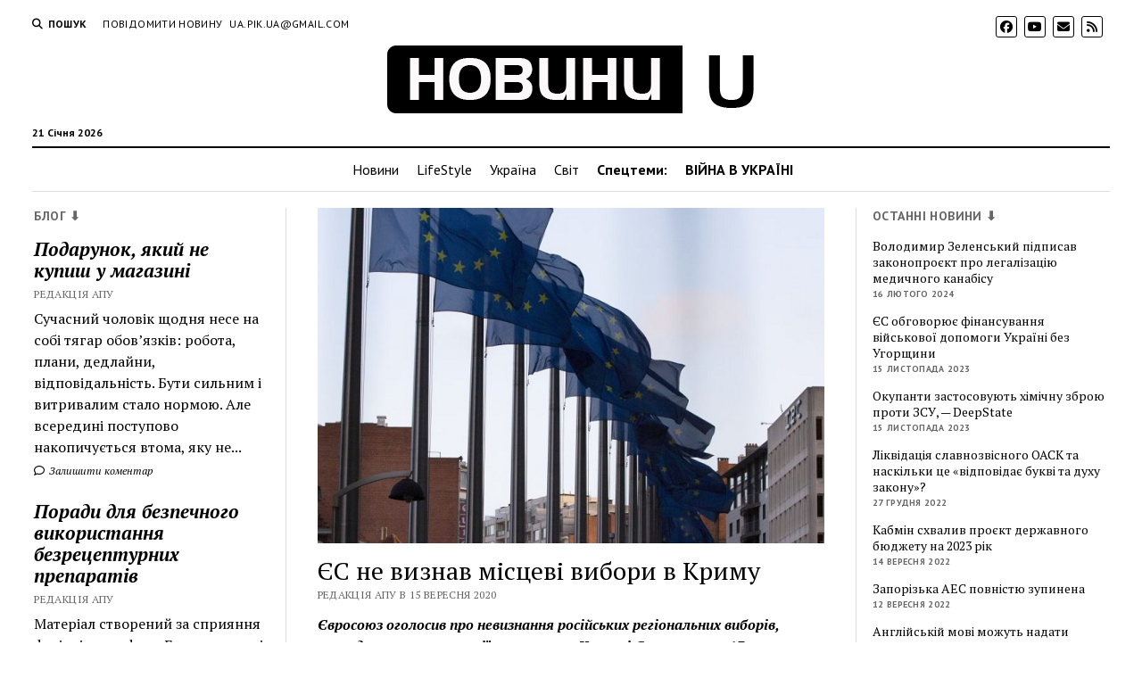

--- FILE ---
content_type: text/html; charset=UTF-8
request_url: https://apukraine.com/yes-ne-vyznav-mistsevi-vybory-v-krymu.html
body_size: 17104
content:
<!DOCTYPE html><html lang="uk"><head><meta name='robots' content='index, follow, max-image-preview:large, max-snippet:-1, max-video-preview:-1' /><meta charset="UTF-8" /><meta name="viewport" content="width=device-width, initial-scale=1" /><meta name="template" content="Mission News 1.59" /><link media="all" href="https://apukraine.com/wp-content/cache/autoptimize/css/autoptimize_5fe78f03e262335b684f3e0903da9ece.css" rel="stylesheet"><title>ЄС не визнав місцеві вибори в Криму &#8211; Новини - Актуальні події України</title><link rel="canonical" href="https://apukraine.com/yes-ne-vyznav-mistsevi-vybory-v-krymu.html" /><meta property="og:locale" content="uk_UA" /><meta property="og:type" content="article" /><meta property="og:title" content="ЄС не визнав місцеві вибори в Криму &#8211; Новини - Актуальні події України" /><meta property="og:description" content="Євросоюз оголосив про невизнання російських регіональних виборів, проведених на території включеного Криму і Севастополя 13 вересня. Про це йдеться в заяві Європейської служби зовнішніх зв&#8217;язків.&#8230;" /><meta property="og:url" content="https://apukraine.com/yes-ne-vyznav-mistsevi-vybory-v-krymu.html" /><meta property="og:site_name" content="Новини - Актуальні події України" /><meta property="article:published_time" content="2020-09-15T08:48:49+00:00" /><meta property="article:modified_time" content="2020-09-15T08:48:51+00:00" /><meta property="og:image" content="https://apukraine.com/wp-content/uploads/2020/09/YES-ne-vyznav-mistsevi-vybory-v-Krymu.jpeg" /><meta property="og:image:width" content="650" /><meta property="og:image:height" content="430" /><meta property="og:image:type" content="image/jpeg" /><meta name="author" content="Редакція АПУ" /><meta name="twitter:card" content="summary_large_image" /><meta name="twitter:label1" content="Написано" /><meta name="twitter:data1" content="Редакція АПУ" /> <script type="application/ld+json" class="yoast-schema-graph">{"@context":"https://schema.org","@graph":[{"@type":"Article","@id":"https://apukraine.com/yes-ne-vyznav-mistsevi-vybory-v-krymu.html#article","isPartOf":{"@id":"https://apukraine.com/yes-ne-vyznav-mistsevi-vybory-v-krymu.html"},"author":{"name":"Редакція АПУ","@id":"https://apukraine.com/#/schema/person/8dbb50d7990a7b31f8f5caa5a0cc39e4"},"headline":"ЄС не визнав місцеві вибори в Криму","datePublished":"2020-09-15T08:48:49+00:00","dateModified":"2020-09-15T08:48:51+00:00","mainEntityOfPage":{"@id":"https://apukraine.com/yes-ne-vyznav-mistsevi-vybory-v-krymu.html"},"wordCount":102,"commentCount":0,"publisher":{"@id":"https://apukraine.com/#organization"},"image":{"@id":"https://apukraine.com/yes-ne-vyznav-mistsevi-vybory-v-krymu.html#primaryimage"},"thumbnailUrl":"https://apukraine.com/wp-content/uploads/2020/09/YES-ne-vyznav-mistsevi-vybory-v-Krymu.jpeg","articleSection":["Новини","Політика","Світ"],"inLanguage":"uk","potentialAction":[{"@type":"CommentAction","name":"Comment","target":["https://apukraine.com/yes-ne-vyznav-mistsevi-vybory-v-krymu.html#respond"]}]},{"@type":"WebPage","@id":"https://apukraine.com/yes-ne-vyznav-mistsevi-vybory-v-krymu.html","url":"https://apukraine.com/yes-ne-vyznav-mistsevi-vybory-v-krymu.html","name":"ЄС не визнав місцеві вибори в Криму &#8211; Новини - Актуальні події України","isPartOf":{"@id":"https://apukraine.com/#website"},"primaryImageOfPage":{"@id":"https://apukraine.com/yes-ne-vyznav-mistsevi-vybory-v-krymu.html#primaryimage"},"image":{"@id":"https://apukraine.com/yes-ne-vyznav-mistsevi-vybory-v-krymu.html#primaryimage"},"thumbnailUrl":"https://apukraine.com/wp-content/uploads/2020/09/YES-ne-vyznav-mistsevi-vybory-v-Krymu.jpeg","datePublished":"2020-09-15T08:48:49+00:00","dateModified":"2020-09-15T08:48:51+00:00","breadcrumb":{"@id":"https://apukraine.com/yes-ne-vyznav-mistsevi-vybory-v-krymu.html#breadcrumb"},"inLanguage":"uk","potentialAction":[{"@type":"ReadAction","target":["https://apukraine.com/yes-ne-vyznav-mistsevi-vybory-v-krymu.html"]}]},{"@type":"ImageObject","inLanguage":"uk","@id":"https://apukraine.com/yes-ne-vyznav-mistsevi-vybory-v-krymu.html#primaryimage","url":"https://apukraine.com/wp-content/uploads/2020/09/YES-ne-vyznav-mistsevi-vybory-v-Krymu.jpeg","contentUrl":"https://apukraine.com/wp-content/uploads/2020/09/YES-ne-vyznav-mistsevi-vybory-v-Krymu.jpeg","width":650,"height":430},{"@type":"BreadcrumbList","@id":"https://apukraine.com/yes-ne-vyznav-mistsevi-vybory-v-krymu.html#breadcrumb","itemListElement":[{"@type":"ListItem","position":1,"name":"Головна Сторінка","item":"https://apukraine.com/"},{"@type":"ListItem","position":2,"name":"ЄС не визнав місцеві вибори в Криму"}]},{"@type":"WebSite","@id":"https://apukraine.com/#website","url":"https://apukraine.com/","name":"Новини - Актуальні події України","description":"","publisher":{"@id":"https://apukraine.com/#organization"},"potentialAction":[{"@type":"SearchAction","target":{"@type":"EntryPoint","urlTemplate":"https://apukraine.com/?s={search_term_string}"},"query-input":{"@type":"PropertyValueSpecification","valueRequired":true,"valueName":"search_term_string"}}],"inLanguage":"uk"},{"@type":"Organization","@id":"https://apukraine.com/#organization","name":"Новини - Актуальні події України","url":"https://apukraine.com/","logo":{"@type":"ImageObject","inLanguage":"uk","@id":"https://apukraine.com/#/schema/logo/image/","url":"https://apukraine.com/wp-content/uploads/2019/03/cropped-Logo_apu-3.png","contentUrl":"https://apukraine.com/wp-content/uploads/2019/03/cropped-Logo_apu-3.png","width":416,"height":81,"caption":"Новини - Актуальні події України"},"image":{"@id":"https://apukraine.com/#/schema/logo/image/"}},{"@type":"Person","@id":"https://apukraine.com/#/schema/person/8dbb50d7990a7b31f8f5caa5a0cc39e4","name":"Редакція АПУ","image":{"@type":"ImageObject","inLanguage":"uk","@id":"https://apukraine.com/#/schema/person/image/","url":"https://secure.gravatar.com/avatar/96891925fff71924be5bcaabd4f75818?s=96&d=mm&r=g","contentUrl":"https://secure.gravatar.com/avatar/96891925fff71924be5bcaabd4f75818?s=96&d=mm&r=g","caption":"Редакція АПУ"},"description":"Останні новини в Україні та світі.","url":"https://apukraine.com/author/uapikua"}]}</script> <link rel='dns-prefetch' href='//fonts.googleapis.com' /><link rel="alternate" type="application/rss+xml" title="Новини - Актуальні події України &raquo; стрічка" href="https://apukraine.com/feed" /><link rel="alternate" type="application/rss+xml" title="Новини - Актуальні події України &raquo; Канал коментарів" href="https://apukraine.com/comments/feed" /><link rel="alternate" type="application/rss+xml" title="Новини - Актуальні події України &raquo; ЄС не визнав місцеві вибори в Криму Канал коментарів" href="https://apukraine.com/yes-ne-vyznav-mistsevi-vybory-v-krymu.html/feed" /> <script type="text/javascript">window._wpemojiSettings = {"baseUrl":"https:\/\/s.w.org\/images\/core\/emoji\/15.0.3\/72x72\/","ext":".png","svgUrl":"https:\/\/s.w.org\/images\/core\/emoji\/15.0.3\/svg\/","svgExt":".svg","source":{"concatemoji":"https:\/\/apukraine.com\/wp-includes\/js\/wp-emoji-release.min.js?ver=6.7.4"}};
/*! This file is auto-generated */
!function(i,n){var o,s,e;function c(e){try{var t={supportTests:e,timestamp:(new Date).valueOf()};sessionStorage.setItem(o,JSON.stringify(t))}catch(e){}}function p(e,t,n){e.clearRect(0,0,e.canvas.width,e.canvas.height),e.fillText(t,0,0);var t=new Uint32Array(e.getImageData(0,0,e.canvas.width,e.canvas.height).data),r=(e.clearRect(0,0,e.canvas.width,e.canvas.height),e.fillText(n,0,0),new Uint32Array(e.getImageData(0,0,e.canvas.width,e.canvas.height).data));return t.every(function(e,t){return e===r[t]})}function u(e,t,n){switch(t){case"flag":return n(e,"\ud83c\udff3\ufe0f\u200d\u26a7\ufe0f","\ud83c\udff3\ufe0f\u200b\u26a7\ufe0f")?!1:!n(e,"\ud83c\uddfa\ud83c\uddf3","\ud83c\uddfa\u200b\ud83c\uddf3")&&!n(e,"\ud83c\udff4\udb40\udc67\udb40\udc62\udb40\udc65\udb40\udc6e\udb40\udc67\udb40\udc7f","\ud83c\udff4\u200b\udb40\udc67\u200b\udb40\udc62\u200b\udb40\udc65\u200b\udb40\udc6e\u200b\udb40\udc67\u200b\udb40\udc7f");case"emoji":return!n(e,"\ud83d\udc26\u200d\u2b1b","\ud83d\udc26\u200b\u2b1b")}return!1}function f(e,t,n){var r="undefined"!=typeof WorkerGlobalScope&&self instanceof WorkerGlobalScope?new OffscreenCanvas(300,150):i.createElement("canvas"),a=r.getContext("2d",{willReadFrequently:!0}),o=(a.textBaseline="top",a.font="600 32px Arial",{});return e.forEach(function(e){o[e]=t(a,e,n)}),o}function t(e){var t=i.createElement("script");t.src=e,t.defer=!0,i.head.appendChild(t)}"undefined"!=typeof Promise&&(o="wpEmojiSettingsSupports",s=["flag","emoji"],n.supports={everything:!0,everythingExceptFlag:!0},e=new Promise(function(e){i.addEventListener("DOMContentLoaded",e,{once:!0})}),new Promise(function(t){var n=function(){try{var e=JSON.parse(sessionStorage.getItem(o));if("object"==typeof e&&"number"==typeof e.timestamp&&(new Date).valueOf()<e.timestamp+604800&&"object"==typeof e.supportTests)return e.supportTests}catch(e){}return null}();if(!n){if("undefined"!=typeof Worker&&"undefined"!=typeof OffscreenCanvas&&"undefined"!=typeof URL&&URL.createObjectURL&&"undefined"!=typeof Blob)try{var e="postMessage("+f.toString()+"("+[JSON.stringify(s),u.toString(),p.toString()].join(",")+"));",r=new Blob([e],{type:"text/javascript"}),a=new Worker(URL.createObjectURL(r),{name:"wpTestEmojiSupports"});return void(a.onmessage=function(e){c(n=e.data),a.terminate(),t(n)})}catch(e){}c(n=f(s,u,p))}t(n)}).then(function(e){for(var t in e)n.supports[t]=e[t],n.supports.everything=n.supports.everything&&n.supports[t],"flag"!==t&&(n.supports.everythingExceptFlag=n.supports.everythingExceptFlag&&n.supports[t]);n.supports.everythingExceptFlag=n.supports.everythingExceptFlag&&!n.supports.flag,n.DOMReady=!1,n.readyCallback=function(){n.DOMReady=!0}}).then(function(){return e}).then(function(){var e;n.supports.everything||(n.readyCallback(),(e=n.source||{}).concatemoji?t(e.concatemoji):e.wpemoji&&e.twemoji&&(t(e.twemoji),t(e.wpemoji)))}))}((window,document),window._wpemojiSettings);</script> <link rel='stylesheet' id='dashicons-css' href='https://apukraine.com/wp-includes/css/dashicons.min.css?ver=6.7.4' type='text/css' media='all' /><link rel='stylesheet' id='ct-mission-news-google-fonts-css' href='//fonts.googleapis.com/css?family=Abril+Fatface%7CPT+Sans%3A400%2C700%7CPT+Serif%3A400%2C400i%2C700%2C700i&#038;subset=latin%2Clatin-ext&#038;display=swap&#038;ver=6.7.4' type='text/css' media='all' /> <script type="text/javascript" src="https://apukraine.com/wp-includes/js/jquery/jquery.min.js?ver=3.7.1" id="jquery-core-js"></script> <link rel="https://api.w.org/" href="https://apukraine.com/wp-json/" /><link rel="alternate" title="JSON" type="application/json" href="https://apukraine.com/wp-json/wp/v2/posts/5266" /><link rel="EditURI" type="application/rsd+xml" title="RSD" href="https://apukraine.com/xmlrpc.php?rsd" /><meta name="generator" content="WordPress 6.7.4" /><link rel='shortlink' href='https://apukraine.com/?p=5266' /><link rel="alternate" title="oEmbed (JSON)" type="application/json+oembed" href="https://apukraine.com/wp-json/oembed/1.0/embed?url=https%3A%2F%2Fapukraine.com%2Fyes-ne-vyznav-mistsevi-vybory-v-krymu.html" /><link rel="alternate" title="oEmbed (XML)" type="text/xml+oembed" href="https://apukraine.com/wp-json/oembed/1.0/embed?url=https%3A%2F%2Fapukraine.com%2Fyes-ne-vyznav-mistsevi-vybory-v-krymu.html&#038;format=xml" /><link rel="icon" href="https://apukraine.com/wp-content/uploads/2019/03/cropped-U-ico-32x32.png" sizes="32x32" /><link rel="icon" href="https://apukraine.com/wp-content/uploads/2019/03/cropped-U-ico-192x192.png" sizes="192x192" /><link rel="apple-touch-icon" href="https://apukraine.com/wp-content/uploads/2019/03/cropped-U-ico-180x180.png" /><meta name="msapplication-TileImage" content="https://apukraine.com/wp-content/uploads/2019/03/cropped-U-ico-270x270.png" /></head><body id="mission-news" class="post-template-default single single-post postid-5266 single-format-standard wp-custom-logo layout-rows layout-double-sidebar"> <a class="skip-content" href="#main">Натисніть &quot;Enter&quot;, щоб перейти до вмісту</a><div id="overflow-container" class="overflow-container"><div id="max-width" class="max-width"><header class="site-header" id="site-header" role="banner"><div class="top-nav"> <button id="search-toggle" class="search-toggle"><i class="fas fa-search"></i><span>Пошук</span></button><div id="search-form-popup" class="search-form-popup"><div class="inner"><div class="title">Пошук Новини - Актуальні події України</div><div class='search-form-container'><form role="search" method="get" class="search-form" action="https://apukraine.com"> <input id="search-field" type="search" class="search-field" value="" name="s"
 title="Пошук" placeholder="Шукати..." /> <input type="submit" class="search-submit" value='Пошук'/></form></div> <a id="close-search" class="close" href="#"><svg xmlns="http://www.w3.org/2000/svg" width="20" height="20" viewBox="0 0 20 20" version="1.1"><g stroke="none" stroke-width="1" fill="none" fill-rule="evenodd"><g transform="translate(-17.000000, -12.000000)" fill="#000000"><g transform="translate(17.000000, 12.000000)"><rect transform="translate(10.000000, 10.000000) rotate(45.000000) translate(-10.000000, -10.000000) " x="9" y="-2" width="2" height="24"/><rect transform="translate(10.000000, 10.000000) rotate(-45.000000) translate(-10.000000, -10.000000) " x="9" y="-2" width="2" height="24"/></g></g></g></svg></a></div></div><div id="menu-secondary-container" class="menu-secondary-container"><div id="menu-secondary" class="menu-container menu-secondary" role="navigation"><nav class="menu"><ul id="menu-secondary-items" class="menu-secondary-items"><li id="menu-item-5262" class="menu-item menu-item-type-post_type menu-item-object-page menu-item-5262"><a href="https://apukraine.com/povidomyty-novynu">Повідомити новину</a></li><li id="menu-item-5263" class="menu-item menu-item-type-custom menu-item-object-custom menu-item-5263"><a href="/cdn-cgi/l/email-protection#0b7e6a257b6260257e6a4b6c666a626725686466"><span class="__cf_email__" data-cfemail="dfaabef1afb6b4f1aabe9fb8b2beb6b3f1bcb0b2">[email&#160;protected]</span></a></li></ul></nav></div></div><ul id='social-media-icons' class='social-media-icons'><li> <a class="facebook" target="_blank"
 href="https://www.facebook.com/apukra"> <i class="fab fa-facebook"
 title="facebook"></i> </a></li><li> <a class="youtube" target="_blank"
 href="https://www.youtube.com/channel/UCoNY2wEW5VIPtWnJhylitpg"> <i class="fab fa-youtube"
 title="youtube"></i> </a></li><li> <a class="email" target="_blank" href="/cdn-cgi/l/email-protection#b096938181878bd1969384868bc0d9db969384868b96938181878b969389878b969386848bd796938180898b969389878bd9dc9ed396938181818b96938180898b"> <i class="fas fa-envelope" title="ел.пошта"></i> </a></li><li> <a class="rss" target="_blank"
 href="https://apukraine.com/news/rss/"> <i class="fas fa-rss"
 title="rss"></i> </a></li></ul></div><div id="title-container" class="title-container"><div class='site-title has-date'><a href="https://apukraine.com/" class="custom-logo-link" rel="home"><img width="416" height="81" src="https://apukraine.com/wp-content/uploads/2019/03/cropped-Logo_apu-3.png" class="custom-logo" alt="Новини &#8211; Актуальні події України" decoding="async" srcset="https://apukraine.com/wp-content/uploads/2019/03/cropped-Logo_apu-3.png 416w, https://apukraine.com/wp-content/uploads/2019/03/cropped-Logo_apu-3-300x58.png 300w" sizes="(max-width: 416px) 100vw, 416px" /></a></div><p class="date">21 Січня 2026</p></div> <button id="toggle-navigation" class="toggle-navigation" name="toggle-navigation" aria-expanded="false"> <span class="screen-reader-text">відкрити меню</span> <svg xmlns="http://www.w3.org/2000/svg" width="24" height="18" viewBox="0 0 24 18" version="1.1"><g stroke="none" stroke-width="1" fill="none" fill-rule="evenodd"><g transform="translate(-272.000000, -21.000000)" fill="#000000"><g transform="translate(266.000000, 12.000000)"><g transform="translate(6.000000, 9.000000)"><rect class="top-bar" x="0" y="0" width="24" height="2"/><rect class="middle-bar" x="0" y="8" width="24" height="2"/><rect class="bottom-bar" x="0" y="16" width="24" height="2"/></g></g></g></g></svg> </button><div id="menu-primary-container" class="menu-primary-container tier-1"><div class="dropdown-navigation"><a id="back-button" class="back-button" href="#"><i class="fas fa-angle-left"></i> Назад</a><span class="label"></span></div><div id="menu-primary" class="menu-container menu-primary" role="navigation"><nav class="menu"><ul id="menu-primary-items" class="menu-primary-items"><li id="menu-item-49" class="menu-item menu-item-type-taxonomy menu-item-object-category current-post-ancestor current-menu-parent current-post-parent menu-item-49"><a href="https://apukraine.com/category/news">Новини</a></li><li id="menu-item-328" class="menu-item menu-item-type-taxonomy menu-item-object-category menu-item-328"><a href="https://apukraine.com/category/lifestyle">LifeStyle</a></li><li id="menu-item-324" class="menu-item menu-item-type-taxonomy menu-item-object-category menu-item-324"><a href="https://apukraine.com/category/ukrajina">Україна</a></li><li id="menu-item-325" class="menu-item menu-item-type-taxonomy menu-item-object-category current-post-ancestor current-menu-parent current-post-parent menu-item-325"><a href="https://apukraine.com/category/svit">Світ</a></li><li id="menu-item-943" class="menu-item menu-item-type-custom menu-item-object-custom menu-item-943"><a><strong>Спецтеми:</strong></a></li><li id="menu-item-6826" class="menu-item menu-item-type-taxonomy menu-item-object-category menu-item-6826"><a href="https://apukraine.com/category/viyna"><strong>ВІЙНА В УКРАЇНІ</strong></a></li></ul></nav></div></div></header><div class="content-container"><div class="layout-container"><aside class="sidebar sidebar-left" id="sidebar-left" role="complementary"><div class="inner"><section id="ct_mission_news_post_list-3" class="widget widget_ct_mission_news_post_list"><div class="style-1"><h2 class="widget-title">Блог ⬇</h2><ul><li class="post-item"><div class="top"><div class="top-inner"><a href="https://apukraine.com/podarunok-iakyy-ne-kupysh-u-mahazyni.html" class="title">Подарунок, який не купиш у магазині</a><div class="post-byline">Редакція АПУ</div></div></div><div class="bottom"><div class="excerpt">Сучасний чоловік щодня несе на собі тягар обов’язків: робота, плани, дедлайни, відповідальність. Бути сильним і витривалим стало нормою. Але всередині поступово накопичується втома, яку не...</div><span class="comments-link"> <a href="https://apukraine.com/podarunok-iakyy-ne-kupysh-u-mahazyni.html#respond"> <i class="far fa-comment" title="значок коментаря"></i> Залишити коментар </a> </span></div></li><li class="post-item"><div class="top"><div class="top-inner"><a href="https://apukraine.com/porady-dlia-bezpechnoho-vykorystannia-bezretsepturnykh-preparativ.html" class="title">Поради для безпечного використання безрецептурних препаратів</a><div class="post-byline">Редакція АПУ</div></div></div><div class="bottom"><div class="excerpt">Матеріал створений за сприяння фахівців ama dp ua Безрецептурні препарати — це ліки, які можна придбати без консультації з лікарем. До них належать засоби від...</div><span class="comments-link"> <a href="https://apukraine.com/porady-dlia-bezpechnoho-vykorystannia-bezretsepturnykh-preparativ.html#respond"> <i class="far fa-comment" title="значок коментаря"></i> Залишити коментар </a> </span></div></li><li class="post-item"><div class="top"><div class="top-inner"><a href="https://apukraine.com/suchasna-zhinka-obyraie-zhinochyy-odiah-vid-twins-store-pochuvaysia-vilno-ta-lehko-zavzhdy-i-vsiudy.html" class="title">Сучасна жінка обирає жіночий одяг від Twins Store &#8211; почувайся вільно та легко завжди і всюди!</a><div class="post-byline">Редакція АПУ</div></div></div><div class="bottom"><div class="excerpt">Дедалі більш актуальним стає жіночий одяг оверсайз, що не сковує рухів і дарує відчуття легкості у кожному кроці. Він стильний і зручний, гарантує максимальний комфорт...</div><span class="comments-link"> <a href="https://apukraine.com/suchasna-zhinka-obyraie-zhinochyy-odiah-vid-twins-store-pochuvaysia-vilno-ta-lehko-zavzhdy-i-vsiudy.html#respond"> <i class="far fa-comment" title="значок коментаря"></i> Залишити коментар </a> </span></div></li><li class="post-item"><div class="top"><div class="top-inner"><a href="https://apukraine.com/optova-zakupivlia-zasobiv-na-osnovi-medychnoho-kanabisu-dlia-veterynarnoi-apteky-chy-mozhlyvo-tse-v-ukraini.html" class="title">Оптова закупівля засобів на основі медичного канабісу для ветеринарної аптеки — чи можливо це в Україні?</a><div class="post-byline">Редакція АПУ</div></div></div><div class="bottom"><div class="excerpt">Сучасні ветеринари цікавляться тенденціями розвитку медицини та застосовують нові методи терапії. На сьогодні конопляна олія все частіше застосовуються у ветеринарній практиці, оскільки її ефективність доведена...</div><span class="comments-link"> <a href="https://apukraine.com/optova-zakupivlia-zasobiv-na-osnovi-medychnoho-kanabisu-dlia-veterynarnoi-apteky-chy-mozhlyvo-tse-v-ukraini.html#respond"> <i class="far fa-comment" title="значок коментаря"></i> Залишити коментар </a> </span></div></li><li class="post-item"><div class="top"><div class="top-inner"><a href="https://apukraine.com/chomu-maty-nadiynoho-vyrobnyka-zhinochoho-sportyvnoho-odiahu-dlia-rozdribnykh-mahazyniv-tse-vazhlyvo.html" class="title">Чому мати надійного виробника жіночого спортивного одягу для роздрібних магазинів — це важливо?</a><div class="post-byline">Редакція АПУ</div></div></div><div class="bottom"><div class="excerpt">Надійний виробник жіночого спортивного одягу для роздрібних магазинів має вирішальне значення у створенні успішного бізнесу та задоволенні потреб клієнтів. Налагодження вигідної співпраці дає можливість купувати...</div><span class="comments-link"> <a href="https://apukraine.com/chomu-maty-nadiynoho-vyrobnyka-zhinochoho-sportyvnoho-odiahu-dlia-rozdribnykh-mahazyniv-tse-vazhlyvo.html#respond"> <i class="far fa-comment" title="значок коментаря"></i> Залишити коментар </a> </span></div></li></ul></div></section><section id="custom_html-5" class="widget_text widget widget_custom_html"><div class="textwidget custom-html-widget"><div id="fb-root"></div> <script data-cfasync="false" src="/cdn-cgi/scripts/5c5dd728/cloudflare-static/email-decode.min.js"></script><script async defer crossorigin="anonymous" src="https://connect.facebook.net/uk_UA/sdk.js#xfbml=1&version=v3.2&appId=375124546343863&autoLogAppEvents=1"></script> <div class="fb-page" data-href="https://www.facebook.com/apukra/" data-tabs="messages, timeline,events" data-width="300" data-height="350" data-small-header="false" data-adapt-container-width="true" data-hide-cover="true" data-show-facepile="true"><blockquote cite="https://www.facebook.com/apukra/" class="fb-xfbml-parse-ignore"><a href="https://www.facebook.com/apukra/">Актуальні події України - АПУ</a></blockquote></div></div></section></div></aside><section id="main" class="main" role="main"><div id="loop-container" class="loop-container"><div class="post-5266 post type-post status-publish format-standard has-post-thumbnail hentry category-news category-polityka category-svit entry"><article><div class="featured-image"><img width="650" height="430" src="https://apukraine.com/wp-content/uploads/2020/09/YES-ne-vyznav-mistsevi-vybory-v-Krymu.jpeg" class="attachment-full size-full wp-post-image" alt="" decoding="async" fetchpriority="high" srcset="https://apukraine.com/wp-content/uploads/2020/09/YES-ne-vyznav-mistsevi-vybory-v-Krymu.jpeg 650w, https://apukraine.com/wp-content/uploads/2020/09/YES-ne-vyznav-mistsevi-vybory-v-Krymu-300x198.jpeg 300w" sizes="(max-width: 650px) 100vw, 650px" /></div><div class='post-header'><h1 class='post-title'>ЄС не визнав місцеві вибори в Криму</h1><div class="post-byline">Редакція АПУ в 15 Вересня 2020</div></div><div class="post-content"><p><strong><em>Євросоюз оголосив про невизнання російських регіональних виборів, проведених на території включеного Криму і Севастополя 13 вересня. Про це йдеться в <a href="https://eeas.europa.eu/headquarters/headquarters-homepage/85051/russia-statement-spokesperson-regional-and-local-elections-russia-and-their-non-applicability_en">заяві</a> Європейської служби зовнішніх зв&#8217;язків.</em></strong></p><blockquote class="wp-block-quote is-layout-flow wp-block-quote-is-layout-flow"><p>«Євросоюз не визнає незаконну анексію Криму і Севастополя Російською Федерацією і, отже, не визнає проведення виборів на Кримському півострові», &#8211; йдеться в заяві.</p></blockquote><p>У документі повідомляється, що «будь-який, хто обраний в ході організованого Росією голосування на Кримському півострові, і претендує на те, щоб «представляти» Крим і Севастополь, не буде визнаний Євросоюзом в якості представника тих територій, які є частиною України».</p><p>Відзначається, що «ЄС непохитний в підтримці територіальної цілісності і суверенітету України».</p><div class="mistape_caption"><span class="mistape-link-wrap"><a href="https://mistape.com" target="_blank" rel="nofollow" class="mistape-link mistape-logo"><svg version="1.1" id="Layer_1" xmlns="http://www.w3.org/2000/svg" xmlns:xlink="http://www.w3.org/1999/xlink" x="0px" y="0px" width="100px" height="100px" viewBox="-19 -40 100 100" enable-background="new -19 -40 100 100" xml:space="preserve"><g><path d="M24,34.6L38.8,5l3.3,3.3L56.5-2l-1.6-2.2l-12.6,9L21.2-16.3l8.9-12.5l-2.2-1.6L17.7-16.1l3.3,3.3L-8.6,2l0,0.8 c-0.7,13.2-2,27.9-9.1,35.2l-0.9,0.9l2,2l1.9,1.9l1.8,1.8l1-1c7-7.1,21.2-8.3,35.2-9.1L24,34.6z M-12.2,40.3L6.3,21.8 c1.5,0.6,3.2,0.4,4.4-0.8c1.6-1.6,1.6-4.1,0-5.7c-1.6-1.6-4.1-1.6-5.7,0c-1.3,1.3-1.5,3.2-0.7,4.7l-19,19l-0.2-0.2 c6.8-8,8.2-22.2,8.9-35.2L23-10.7L36.8,3L22.3,32C9.1,32.7-4.3,34-12.2,40.3z"/><rect x="-5.3" y="47.8" width="86" height="2.7"/></g></svg></a></span><p>Якщо ви знайшли помилку, будь ласка, виділіть фрагмент тексту та натисніть <em>Ctrl+Enter</em>.</p></div><div class="post-views content-post post-5266 entry-meta load-static"> <span class="post-views-icon dashicons dashicons-chart-bar"></span> <span class="post-views-label">Переглядів:</span> <span class="post-views-count">903</span></div></div><div class="post-meta"><p class="post-categories"><span>Опубліковано</span> <a href="https://apukraine.com/category/news" title="Переглянути всі публікації рубрики Новини">Новини</a>, <a href="https://apukraine.com/category/polityka" title="Переглянути всі публікації рубрики Політика">Політика</a> і <a href="https://apukraine.com/category/svit" title="Переглянути всі публікації рубрики Світ">Світ</a></p><div class="post-author"><div class="avatar-container"> <img alt='Редакція АПУ' src='https://secure.gravatar.com/avatar/96891925fff71924be5bcaabd4f75818?s=78&#038;d=mm&#038;r=g' srcset='https://secure.gravatar.com/avatar/96891925fff71924be5bcaabd4f75818?s=156&#038;d=mm&#038;r=g 2x' class='avatar avatar-78 photo' height='78' width='78' decoding='async'/></div><div><div class="author">Редакція АПУ</div><p>Останні новини в Україні та світі.</p></div></div></div><div class="more-from-category"><div class="category-container"><div class="top"><span class="section-title">Читайте також <span>Новини</span></span><a class="category-link" href="https://apukraine.com/category/news">Інші публікації категорії Новини &raquo;</a></div><ul><li><div class="featured-image"><a href="https://apukraine.com/rosiyski-rakety-vdaryly-po-odesi-pid-chas-vizytu-zelenskoho-ta-mitsotakisa.html">Російські ракети вдарили по Одесі під час візиту Зеленського та Міцотакіса<img width="300" height="200" src="https://apukraine.com/wp-content/uploads/2024/03/Rosiyski-rakety-vdaryly-po-Odesi-pid-chas-vizytu-Zelenskoho-ta-Mitsotakisa-300x200.jpg" class="attachment-medium size-medium wp-post-image" alt="" decoding="async" srcset="https://apukraine.com/wp-content/uploads/2024/03/Rosiyski-rakety-vdaryly-po-Odesi-pid-chas-vizytu-Zelenskoho-ta-Mitsotakisa-300x200.jpg 300w, https://apukraine.com/wp-content/uploads/2024/03/Rosiyski-rakety-vdaryly-po-Odesi-pid-chas-vizytu-Zelenskoho-ta-Mitsotakisa.jpg 630w" sizes="(max-width: 300px) 100vw, 300px" /></a></div><a href="https://apukraine.com/rosiyski-rakety-vdaryly-po-odesi-pid-chas-vizytu-zelenskoho-ta-mitsotakisa.html" class="title">Російські ракети вдарили по Одесі під час візиту Зеленського та Міцотакіса</a></li><li><div class="featured-image"><a href="https://apukraine.com/volodymyr-zelenskyy-pidpysav-zakonoproiekt-pro-lehalizatsiiu-medychnoho-kanabisu.html">Володимир Зеленський підписав законопроєкт про легалізацію медичного канабісу<img width="300" height="199" src="https://apukraine.com/wp-content/uploads/2024/02/Volodymyr-Zelenskyy-pidpysav-zakonoproiekt-pro-lehalizatsiiu-medychnoho-kanabisu-300x199.jpg" class="attachment-medium size-medium wp-post-image" alt="" decoding="async" loading="lazy" srcset="https://apukraine.com/wp-content/uploads/2024/02/Volodymyr-Zelenskyy-pidpysav-zakonoproiekt-pro-lehalizatsiiu-medychnoho-kanabisu-300x199.jpg 300w, https://apukraine.com/wp-content/uploads/2024/02/Volodymyr-Zelenskyy-pidpysav-zakonoproiekt-pro-lehalizatsiiu-medychnoho-kanabisu.jpg 650w" sizes="auto, (max-width: 300px) 100vw, 300px" /></a></div><a href="https://apukraine.com/volodymyr-zelenskyy-pidpysav-zakonoproiekt-pro-lehalizatsiiu-medychnoho-kanabisu.html" class="title">Володимир Зеленський підписав законопроєкт про легалізацію медичного канабісу</a></li><li><div class="featured-image"><a href="https://apukraine.com/yes-obhovoriuie-finansuvannia-viyskovoi-dopomohy-ukraini-bez-uhorshchyny.html">ЄС обговорює фінансування військової допомоги Україні без Угорщини<img width="300" height="198" src="https://apukraine.com/wp-content/uploads/2023/11/32_main-v1699885569-300x198.jpg" class="attachment-medium size-medium wp-post-image" alt="" decoding="async" loading="lazy" srcset="https://apukraine.com/wp-content/uploads/2023/11/32_main-v1699885569-300x198.jpg 300w, https://apukraine.com/wp-content/uploads/2023/11/32_main-v1699885569.jpg 650w" sizes="auto, (max-width: 300px) 100vw, 300px" /></a></div><a href="https://apukraine.com/yes-obhovoriuie-finansuvannia-viyskovoi-dopomohy-ukraini-bez-uhorshchyny.html" class="title">ЄС обговорює фінансування військової допомоги Україні без Угорщини</a></li><li><div class="featured-image"><a href="https://apukraine.com/okupanty-zastosovuiut-khimichnu-zbroiu-proty-zsu-deepstate.html">Окупанти застосовують хімічну зброю проти ЗСУ, — DeepState<img width="300" height="200" src="https://apukraine.com/wp-content/uploads/2023/11/Okupanty-zastosovuiut-khimichnu-zbroiu-proty-ZSU-DeepState-300x200.jpeg" class="attachment-medium size-medium wp-post-image" alt="" decoding="async" loading="lazy" srcset="https://apukraine.com/wp-content/uploads/2023/11/Okupanty-zastosovuiut-khimichnu-zbroiu-proty-ZSU-DeepState-300x200.jpeg 300w, https://apukraine.com/wp-content/uploads/2023/11/Okupanty-zastosovuiut-khimichnu-zbroiu-proty-ZSU-DeepState.jpeg 650w" sizes="auto, (max-width: 300px) 100vw, 300px" /></a></div><a href="https://apukraine.com/okupanty-zastosovuiut-khimichnu-zbroiu-proty-zsu-deepstate.html" class="title">Окупанти застосовують хімічну зброю проти ЗСУ, — DeepState</a></li><li><div class="featured-image"><a href="https://apukraine.com/v-merezhi-pokazaly-video-pokynutoi-shakhty-v-zakarpatti.html">В мережі показали відео покинутої шахти в Закарпатті<img width="300" height="200" src="https://apukraine.com/wp-content/uploads/2023/05/ZAKYNUTA-SHAKHTA-300x200.jpg" class="attachment-medium size-medium wp-post-image" alt="" decoding="async" loading="lazy" srcset="https://apukraine.com/wp-content/uploads/2023/05/ZAKYNUTA-SHAKHTA-300x200.jpg 300w, https://apukraine.com/wp-content/uploads/2023/05/ZAKYNUTA-SHAKHTA.jpg 650w" sizes="auto, (max-width: 300px) 100vw, 300px" /></a></div><a href="https://apukraine.com/v-merezhi-pokazaly-video-pokynutoi-shakhty-v-zakarpatti.html" class="title">В мережі показали відео покинутої шахти в Закарпатті</a></li></ul></div><div class="category-container"><div class="top"><span class="section-title">Читайте також <span>Політика</span></span><a class="category-link" href="https://apukraine.com/category/polityka">Інші публікації категорії Політика &raquo;</a></div><ul><li><div class="featured-image"><a href="https://apukraine.com/rosiyski-rakety-vdaryly-po-odesi-pid-chas-vizytu-zelenskoho-ta-mitsotakisa.html">Російські ракети вдарили по Одесі під час візиту Зеленського та Міцотакіса<img width="300" height="200" src="https://apukraine.com/wp-content/uploads/2024/03/Rosiyski-rakety-vdaryly-po-Odesi-pid-chas-vizytu-Zelenskoho-ta-Mitsotakisa-300x200.jpg" class="attachment-medium size-medium wp-post-image" alt="" decoding="async" loading="lazy" srcset="https://apukraine.com/wp-content/uploads/2024/03/Rosiyski-rakety-vdaryly-po-Odesi-pid-chas-vizytu-Zelenskoho-ta-Mitsotakisa-300x200.jpg 300w, https://apukraine.com/wp-content/uploads/2024/03/Rosiyski-rakety-vdaryly-po-Odesi-pid-chas-vizytu-Zelenskoho-ta-Mitsotakisa.jpg 630w" sizes="auto, (max-width: 300px) 100vw, 300px" /></a></div><a href="https://apukraine.com/rosiyski-rakety-vdaryly-po-odesi-pid-chas-vizytu-zelenskoho-ta-mitsotakisa.html" class="title">Російські ракети вдарили по Одесі під час візиту Зеленського та Міцотакіса</a></li><li><div class="featured-image"><a href="https://apukraine.com/yes-obhovoriuie-finansuvannia-viyskovoi-dopomohy-ukraini-bez-uhorshchyny.html">ЄС обговорює фінансування військової допомоги Україні без Угорщини<img width="300" height="198" src="https://apukraine.com/wp-content/uploads/2023/11/32_main-v1699885569-300x198.jpg" class="attachment-medium size-medium wp-post-image" alt="" decoding="async" loading="lazy" srcset="https://apukraine.com/wp-content/uploads/2023/11/32_main-v1699885569-300x198.jpg 300w, https://apukraine.com/wp-content/uploads/2023/11/32_main-v1699885569.jpg 650w" sizes="auto, (max-width: 300px) 100vw, 300px" /></a></div><a href="https://apukraine.com/yes-obhovoriuie-finansuvannia-viyskovoi-dopomohy-ukraini-bez-uhorshchyny.html" class="title">ЄС обговорює фінансування військової допомоги Україні без Угорщини</a></li><li><div class="featured-image"><a href="https://apukraine.com/ukraina-kandydat-na-chlenstvo-u-yes-shcho-tse-oznachaie.html">Україна – кандидат на членство у ЄС. Що це означає?<img width="300" height="198" src="https://apukraine.com/wp-content/uploads/2022/06/Ukraina-kandydat-na-chlenstvo-u-YES-300x198.jpg" class="attachment-medium size-medium wp-post-image" alt="" decoding="async" loading="lazy" srcset="https://apukraine.com/wp-content/uploads/2022/06/Ukraina-kandydat-na-chlenstvo-u-YES-300x198.jpg 300w, https://apukraine.com/wp-content/uploads/2022/06/Ukraina-kandydat-na-chlenstvo-u-YES.jpg 650w" sizes="auto, (max-width: 300px) 100vw, 300px" /></a></div><a href="https://apukraine.com/ukraina-kandydat-na-chlenstvo-u-yes-shcho-tse-oznachaie.html" class="title">Україна – кандидат на членство у ЄС. Що це означає?</a></li><li><div class="featured-image"><a href="https://apukraine.com/obsye-zakryvaie-monitorynhovu-misiiu-v-ukraini.html">ОБСЄ закриває моніторингову місію в Україні<img width="300" height="200" src="https://apukraine.com/wp-content/uploads/2022/04/OBSYE-zakryvaie-monitorynhovu-misiiu-v-Ukraini-300x200.jpg" class="attachment-medium size-medium wp-post-image" alt="" decoding="async" loading="lazy" srcset="https://apukraine.com/wp-content/uploads/2022/04/OBSYE-zakryvaie-monitorynhovu-misiiu-v-Ukraini-300x200.jpg 300w, https://apukraine.com/wp-content/uploads/2022/04/OBSYE-zakryvaie-monitorynhovu-misiiu-v-Ukraini.jpg 650w" sizes="auto, (max-width: 300px) 100vw, 300px" /></a></div><a href="https://apukraine.com/obsye-zakryvaie-monitorynhovu-misiiu-v-ukraini.html" class="title">ОБСЄ закриває моніторингову місію в Україні</a></li><li><div class="featured-image"><a href="https://apukraine.com/chomu-vlada-ukrainy-vidmovylasia-vid-vizytu-prezydenta-nimechchyny-holovne-z-rozsliduvannia-der-spiegel.html">Чому влада України відмовилася від візиту президента Німеччини? Головне з розслідування Der Spiegel<img width="300" height="198" src="https://apukraine.com/wp-content/uploads/2022/04/CHomu-vlada-Ukrainy-vidmovylasia-vid-vizytu-prezydenta-Nimechchyny-300x198.jpg" class="attachment-medium size-medium wp-post-image" alt="" decoding="async" loading="lazy" srcset="https://apukraine.com/wp-content/uploads/2022/04/CHomu-vlada-Ukrainy-vidmovylasia-vid-vizytu-prezydenta-Nimechchyny-300x198.jpg 300w, https://apukraine.com/wp-content/uploads/2022/04/CHomu-vlada-Ukrainy-vidmovylasia-vid-vizytu-prezydenta-Nimechchyny.jpg 650w" sizes="auto, (max-width: 300px) 100vw, 300px" /></a></div><a href="https://apukraine.com/chomu-vlada-ukrainy-vidmovylasia-vid-vizytu-prezydenta-nimechchyny-holovne-z-rozsliduvannia-der-spiegel.html" class="title">Чому влада України відмовилася від візиту президента Німеччини? Головне з розслідування Der Spiegel</a></li></ul></div><div class="category-container"><div class="top"><span class="section-title">Читайте також <span>Світ</span></span><a class="category-link" href="https://apukraine.com/category/svit">Інші публікації категорії Світ &raquo;</a></div><ul><li><div class="featured-image"><a href="https://apukraine.com/rosiia-zamaniuie-inozemtsiv-na-viynu-v-ukraini-falshyvymy-obitsiankamy.html">Росія заманює іноземців на війну в Україні фальшивими обіцянками<img width="300" height="200" src="https://apukraine.com/wp-content/uploads/2024/03/Rosiia-zamaniuie-inozemtsiv-na-viynu-v-Ukraini-falshyvymy-obitsiankamy-300x200.jpeg" class="attachment-medium size-medium wp-post-image" alt="" decoding="async" loading="lazy" srcset="https://apukraine.com/wp-content/uploads/2024/03/Rosiia-zamaniuie-inozemtsiv-na-viynu-v-Ukraini-falshyvymy-obitsiankamy-300x200.jpeg 300w, https://apukraine.com/wp-content/uploads/2024/03/Rosiia-zamaniuie-inozemtsiv-na-viynu-v-Ukraini-falshyvymy-obitsiankamy.jpeg 650w" sizes="auto, (max-width: 300px) 100vw, 300px" /></a></div><a href="https://apukraine.com/rosiia-zamaniuie-inozemtsiv-na-viynu-v-ukraini-falshyvymy-obitsiankamy.html" class="title">Росія заманює іноземців на війну в Україні фальшивими обіцянками</a></li><li><div class="featured-image"><a href="https://apukraine.com/yes-obhovoriuie-finansuvannia-viyskovoi-dopomohy-ukraini-bez-uhorshchyny.html">ЄС обговорює фінансування військової допомоги Україні без Угорщини<img width="300" height="198" src="https://apukraine.com/wp-content/uploads/2023/11/32_main-v1699885569-300x198.jpg" class="attachment-medium size-medium wp-post-image" alt="" decoding="async" loading="lazy" srcset="https://apukraine.com/wp-content/uploads/2023/11/32_main-v1699885569-300x198.jpg 300w, https://apukraine.com/wp-content/uploads/2023/11/32_main-v1699885569.jpg 650w" sizes="auto, (max-width: 300px) 100vw, 300px" /></a></div><a href="https://apukraine.com/yes-obhovoriuie-finansuvannia-viyskovoi-dopomohy-ukraini-bez-uhorshchyny.html" class="title">ЄС обговорює фінансування військової допомоги Україні без Угорщини</a></li><li><div class="featured-image"><a href="https://apukraine.com/u-pentahoni-pidrakhuvaly-iaka-chastyna-armii-rf-voiuie-v-ukraini.html">У Пентагоні підрахували, яка частина армії рф воює в Україні<img width="300" height="200" src="https://apukraine.com/wp-content/uploads/2022/07/U-Pentahoni-pidrakhuvaly-iaka-chastyna-armii-rf-voiuie-v-Ukraini-300x200.jpg" class="attachment-medium size-medium wp-post-image" alt="" decoding="async" loading="lazy" srcset="https://apukraine.com/wp-content/uploads/2022/07/U-Pentahoni-pidrakhuvaly-iaka-chastyna-armii-rf-voiuie-v-Ukraini-300x200.jpg 300w, https://apukraine.com/wp-content/uploads/2022/07/U-Pentahoni-pidrakhuvaly-iaka-chastyna-armii-rf-voiuie-v-Ukraini.jpg 650w" sizes="auto, (max-width: 300px) 100vw, 300px" /></a></div><a href="https://apukraine.com/u-pentahoni-pidrakhuvaly-iaka-chastyna-armii-rf-voiuie-v-ukraini.html" class="title">У Пентагоні підрахували, яка частина армії рф воює в Україні</a></li><li><div class="featured-image"><a href="https://apukraine.com/ukraina-kandydat-na-chlenstvo-u-yes-shcho-tse-oznachaie.html">Україна – кандидат на членство у ЄС. Що це означає?<img width="300" height="198" src="https://apukraine.com/wp-content/uploads/2022/06/Ukraina-kandydat-na-chlenstvo-u-YES-300x198.jpg" class="attachment-medium size-medium wp-post-image" alt="" decoding="async" loading="lazy" srcset="https://apukraine.com/wp-content/uploads/2022/06/Ukraina-kandydat-na-chlenstvo-u-YES-300x198.jpg 300w, https://apukraine.com/wp-content/uploads/2022/06/Ukraina-kandydat-na-chlenstvo-u-YES.jpg 650w" sizes="auto, (max-width: 300px) 100vw, 300px" /></a></div><a href="https://apukraine.com/ukraina-kandydat-na-chlenstvo-u-yes-shcho-tse-oznachaie.html" class="title">Україна – кандидат на членство у ЄС. Що це означає?</a></li><li><div class="featured-image"><a href="https://apukraine.com/chomu-vlada-ukrainy-vidmovylasia-vid-vizytu-prezydenta-nimechchyny-holovne-z-rozsliduvannia-der-spiegel.html">Чому влада України відмовилася від візиту президента Німеччини? Головне з розслідування Der Spiegel<img width="300" height="198" src="https://apukraine.com/wp-content/uploads/2022/04/CHomu-vlada-Ukrainy-vidmovylasia-vid-vizytu-prezydenta-Nimechchyny-300x198.jpg" class="attachment-medium size-medium wp-post-image" alt="" decoding="async" loading="lazy" srcset="https://apukraine.com/wp-content/uploads/2022/04/CHomu-vlada-Ukrainy-vidmovylasia-vid-vizytu-prezydenta-Nimechchyny-300x198.jpg 300w, https://apukraine.com/wp-content/uploads/2022/04/CHomu-vlada-Ukrainy-vidmovylasia-vid-vizytu-prezydenta-Nimechchyny.jpg 650w" sizes="auto, (max-width: 300px) 100vw, 300px" /></a></div><a href="https://apukraine.com/chomu-vlada-ukrainy-vidmovylasia-vid-vizytu-prezydenta-nimechchyny-holovne-z-rozsliduvannia-der-spiegel.html" class="title">Чому влада України відмовилася від візиту президента Німеччини? Головне з розслідування Der Spiegel</a></li></ul></div></div></article><section id="comments" class="comments"><div class="comments-number"><h2> Будь першим хто прокоментує</h2></div><ol class="comment-list"></ol><div id="respond" class="comment-respond"><h3 id="reply-title" class="comment-reply-title">Залишити відповідь <small><a rel="nofollow" id="cancel-comment-reply-link" href="/yes-ne-vyznav-mistsevi-vybory-v-krymu.html#respond" style="display:none;">Скасувати коментар</a></small></h3><form action="https://apukraine.com/wp-comments-post.php" method="post" id="commentform" class="comment-form" novalidate><p class="comment-notes"><span id="email-notes">Ваша e-mail адреса не оприлюднюватиметься.</span> <span class="required-field-message">Обов’язкові поля позначені <span class="required">*</span></span></p><p class="comment-form-comment"> <label for="comment">Коментувати</label><textarea required id="comment" name="comment" cols="45" rows="8" aria-required="true"></textarea></p><p class="comment-form-author"> <label for="author">Ім&#039;я*</label> <input id="author" name="author" type="text" placeholder="Василь Василенко" value="" size="30" aria-required=true /></p><p class="comment-form-email"> <label for="email">Email*</label> <input id="email" name="email" type="email" placeholder="name@email.com" value="" size="30" aria-required=true /></p><p class="comment-form-url"> <label for="url">Вебсайт</label> <input id="url" name="url" type="url" placeholder="http://google.com" value="" size="30" /></p><p class="form-submit"><input name="submit" type="submit" id="submit" class="submit" value="Опублікувати коментар" /> <input type='hidden' name='comment_post_ID' value='5266' id='comment_post_ID' /> <input type='hidden' name='comment_parent' id='comment_parent' value='0' /></p><p style="display: none;"><input type="hidden" id="akismet_comment_nonce" name="akismet_comment_nonce" value="6c7a47b3f6" /></p><p style="display: none !important;" class="akismet-fields-container" data-prefix="ak_"><label>&#916;<textarea name="ak_hp_textarea" cols="45" rows="8" maxlength="100"></textarea></label><input type="hidden" id="ak_js_1" name="ak_js" value="212"/><script>document.getElementById( "ak_js_1" ).setAttribute( "value", ( new Date() ).getTime() );</script></p></form></div></section></div></div></section><aside class="sidebar sidebar-right" id="sidebar-right" role="complementary"><div class="inner"><section id="ct_mission_news_post_list-2" class="widget widget_ct_mission_news_post_list"><div class="style-2"><h2 class="widget-title">ОСТАННІ НОВИНИ ⬇</h2><ul><li class="post-item"><div class="top"><div class="top-inner"><a href="https://apukraine.com/volodymyr-zelenskyy-pidpysav-zakonoproiekt-pro-lehalizatsiiu-medychnoho-kanabisu.html" class="title">Володимир Зеленський підписав законопроєкт про легалізацію медичного канабісу</a><div class="post-byline">16 Лютого 2024</div></div></div></li><li class="post-item"><div class="top"><div class="top-inner"><a href="https://apukraine.com/yes-obhovoriuie-finansuvannia-viyskovoi-dopomohy-ukraini-bez-uhorshchyny.html" class="title">ЄС обговорює фінансування військової допомоги Україні без Угорщини</a><div class="post-byline">15 Листопада 2023</div></div></div></li><li class="post-item"><div class="top"><div class="top-inner"><a href="https://apukraine.com/okupanty-zastosovuiut-khimichnu-zbroiu-proty-zsu-deepstate.html" class="title">Окупанти застосовують хімічну зброю проти ЗСУ, — DeepState</a><div class="post-byline">15 Листопада 2023</div></div></div></li><li class="post-item"><div class="top"><div class="top-inner"><a href="https://apukraine.com/likvidatsiia-slavnozvisnoho-oask-ta-naskilky-tse-vidpovidaie-bukvi-ta-dukhu-zakonu.html" class="title">Ліквідація славнозвісного ОАСК та наскільки це «відповідає букві та духу закону»?</a><div class="post-byline">27 Грудня 2022</div></div></div></li><li class="post-item"><div class="top"><div class="top-inner"><a href="https://apukraine.com/kabmin-skhvalyv-proiekt-derzhavnoho-biudzhetu-na-2023-rik.html" class="title">Кабмін схвалив проєкт державного бюджету на 2023 рік</a><div class="post-byline">14 Вересня 2022</div></div></div></li><li class="post-item"><div class="top"><div class="top-inner"><a href="https://apukraine.com/zaporizka-aes-povnistiu-zupynena.html" class="title">Запорізька АЕС повністю зупинена</a><div class="post-byline">12 Вересня 2022</div></div></div></li><li class="post-item"><div class="top"><div class="top-inner"><a href="https://apukraine.com/anhliyskiy-movi-mozhut-nadaty-osoblyvyy-status-v-ukraini.html" class="title">Англійській мові можуть надати особливий статус в Україні</a><div class="post-byline">13 Серпня 2022</div></div></div></li><li class="post-item"><div class="top"><div class="top-inner"><a href="https://apukraine.com/ukraina-borotymetsia-do-kintsia-nazar-rozlutskyy.html" class="title">Україна боротиметься до кінця &#8211; Назар Розлуцький</a><div class="post-byline">29 Липня 2022</div></div></div></li><li class="post-item"><div class="top"><div class="top-inner"><a href="https://apukraine.com/u-pentahoni-pidrakhuvaly-iaka-chastyna-armii-rf-voiuie-v-ukraini.html" class="title">У Пентагоні підрахували, яка частина армії рф воює в Україні</a><div class="post-byline">22 Липня 2022</div></div></div></li><li class="post-item"><div class="top"><div class="top-inner"><a href="https://apukraine.com/ukrainski-myttsi-maliuiut-patriotychni-lystivky-za-donaty-na-zsu.html" class="title">Українські митці малюють патріотичні листівки за донати на ЗСУ</a><div class="post-byline">22 Липня 2022</div></div></div></li><li class="post-item"><div class="top"><div class="top-inner"><a href="https://apukraine.com/sweet-tv-ta-dsns-stvoryly-rolyky-dlia-ditey-pro-pravyla-minnoi-bezpeky-vykladaie-saper-iz-patronom.html" class="title">Sweet.tv та ДСНС створили ролики для дітей про правила мінної безпеки — викладає сапер із Патроном</a><div class="post-byline">22 Липня 2022</div></div></div></li><li class="post-item"><div class="top"><div class="top-inner"><a href="https://apukraine.com/ukraina-kandydat-na-chlenstvo-u-yes-shcho-tse-oznachaie.html" class="title">Україна – кандидат на членство у ЄС. Що це означає?</a><div class="post-byline">24 Червня 2022</div></div></div></li><li class="post-item"><div class="top"><div class="top-inner"><a href="https://apukraine.com/ukraina-shchodnia-vtrachaie-60-100-biytsiv-zelenskyy.html" class="title">Україна щодня втрачає 60-100 бійців – Зеленський</a><div class="post-byline">1 Червня 2022</div></div></div></li><li class="post-item"><div class="top"><div class="top-inner"><a href="https://apukraine.com/v-ukraini-zminytsia-mekhanizm-otrymannia-vodiyskoho-posvidchennia.html" class="title">В Україні зміниться механізм отримання водійського посвідчення</a><div class="post-byline">25 Травня 2022</div></div></div></li></ul></div></section><section id="custom_html-2" class="widget_text widget widget_custom_html"><div class="textwidget custom-html-widget"><script async src="//pagead2.googlesyndication.com/pagead/js/adsbygoogle.js"></script>  <ins class="adsbygoogle"
 style="display:inline-block;width:300px;height:600px"
 data-ad-client="ca-pub-7213297900893379"
 data-ad-slot="1029029348"></ins> <script>(adsbygoogle = window.adsbygoogle || []).push({});</script></div></section><section id="media_video-2" class="widget widget_media_video"><h2 class="widget-title">Відео дня:</h2><div style="width:100%;" class="wp-video"><!--[if lt IE 9]><script>document.createElement('video');</script><![endif]--><video class="wp-video-shortcode" id="video-5266-1" preload="metadata" controls="controls"><source type="video/youtube" src="https://www.youtube.com/watch?v=ZDX-PNN9sRY&#038;_=1" /><a href="https://www.youtube.com/watch?v=ZDX-PNN9sRY">https://www.youtube.com/watch?v=ZDX-PNN9sRY</a></video></div></section></div></aside></div></div><footer id="site-footer" class="site-footer" role="contentinfo"><div class="footer-title-container"><div class='site-title has-date'><a href="https://apukraine.com/" class="custom-logo-link" rel="home"><img width="416" height="81" src="https://apukraine.com/wp-content/uploads/2019/03/cropped-Logo_apu-3.png" class="custom-logo" alt="Новини &#8211; Актуальні події України" decoding="async" srcset="https://apukraine.com/wp-content/uploads/2019/03/cropped-Logo_apu-3.png 416w, https://apukraine.com/wp-content/uploads/2019/03/cropped-Logo_apu-3-300x58.png 300w" sizes="(max-width: 416px) 100vw, 416px" /></a></div><ul class='social-media-icons'><li> <a class="facebook" target="_blank"
 href="https://www.facebook.com/apukra"> <i class="fab fa-facebook"
 title="facebook"></i> </a></li><li> <a class="youtube" target="_blank"
 href="https://www.youtube.com/channel/UCoNY2wEW5VIPtWnJhylitpg"> <i class="fab fa-youtube"
 title="youtube"></i> </a></li><li> <a class="email" target="_blank" href="/cdn-cgi/l/email-protection#5e787d6f6f69653f787d6a6865787d6f6f6c6537787d6f6e6965787d6a68652b787d676965787d686a65787d6f6e6d65787d6f6e6765787d676965787d6f6e6b65787d6f6e6665787d6a68653d31787d6f6e6765"> <i class="fas fa-envelope" title="ел.пошта"></i> </a></li><li> <a class="rss" target="_blank"
 href="https://apukraine.com/news/rss/"> <i class="fas fa-rss"
 title="rss"></i> </a></li></ul></div><div id="menu-footer-container" class="menu-footer-container"><div id="menu-footer" class="menu-container menu-footer" role="navigation"><nav class="menu"><ul id="menu-footer-items" class="menu-footer-items"><li id="menu-item-1577" class="menu-item menu-item-type-post_type menu-item-object-page menu-item-1577"><a href="https://apukraine.com/povidomyty-novynu">Повідомити новину</a></li><li id="menu-item-5257" class="menu-item menu-item-type-post_type menu-item-object-page menu-item-5257"><a href="https://apukraine.com/reklama">Реклама</a></li><li id="menu-item-5258" class="menu-item menu-item-type-post_type menu-item-object-page menu-item-5258"><a href="https://apukraine.com/kontakty">Контакти</a></li><li id="menu-item-5259" class="menu-item menu-item-type-post_type menu-item-object-page menu-item-5259"><a href="https://apukraine.com/about">Про проект</a></li></ul></nav></div></div><aside id="site-footer-widgets" class="widget-area widget-area-site-footer active-1" role="complementary"><section id="custom_html-8" class="widget_text widget widget_custom_html"><div class="textwidget custom-html-widget">© 2019-2024 — Актуальні події України. Використання матеріалів сайту лише за умови посилання (для інтернет-видань — гіперпосилання). <br><br> Усі права на матеріали, які містить цей сайт, а також ті, що мiстить посилання на веб-сайти, належать авторам публікацій та охороняються у відповідності із законодавством України, в тому числі, про авторське право і суміжні права. Використання матерiалiв, а також цитування будь-якої інформації з інтернет-видання «АПУ» дозволяється тільки за умови посилання. <br><br> <b>E-mail редакції</b>: <a href="/cdn-cgi/l/email-protection" class="__cf_email__" data-cfemail="86f3e7a8f6efeda8f3e7c6e1ebe7efeaa8e5e9eb">[email&#160;protected]</a></div></section></aside><div class="design-credit"> <span> <a href="https://www.competethemes.com/mission-news/" rel="nofollow">Mission News Theme</a> by Compete Themes. </span></div></footer></div></div> <button id="scroll-to-top" class="scroll-to-top"><span class="screen-reader-text">Прокрутіть до верху</span><i class="fas fa-arrow-up"></i></button> <script data-cfasync="false" src="/cdn-cgi/scripts/5c5dd728/cloudflare-static/email-decode.min.js"></script><script type="text/javascript" src="https://apukraine.com/wp-includes/js/dist/hooks.min.js?ver=4d63a3d491d11ffd8ac6" id="wp-hooks-js"></script> <script type="text/javascript" src="https://apukraine.com/wp-includes/js/dist/i18n.min.js?ver=5e580eb46a90c2b997e6" id="wp-i18n-js"></script> <script type="text/javascript" id="wp-i18n-js-after">wp.i18n.setLocaleData( { 'text direction\u0004ltr': [ 'ltr' ] } );</script> <script type="text/javascript" id="contact-form-7-js-translations">( function( domain, translations ) {
	var localeData = translations.locale_data[ domain ] || translations.locale_data.messages;
	localeData[""].domain = domain;
	wp.i18n.setLocaleData( localeData, domain );
} )( "contact-form-7", {"translation-revision-date":"2025-12-27 13:54:22+0000","generator":"GlotPress\/4.0.3","domain":"messages","locale_data":{"messages":{"":{"domain":"messages","plural-forms":"nplurals=3; plural=(n % 10 == 1 && n % 100 != 11) ? 0 : ((n % 10 >= 2 && n % 10 <= 4 && (n % 100 < 12 || n % 100 > 14)) ? 1 : 2);","lang":"uk_UA"},"This contact form is placed in the wrong place.":["\u0426\u044f \u043a\u043e\u043d\u0442\u0430\u043a\u0442\u043d\u0430 \u0444\u043e\u0440\u043c\u0430 \u0440\u043e\u0437\u043c\u0456\u0449\u0435\u043d\u0430 \u0432 \u043d\u0435\u043f\u0440\u0430\u0432\u0438\u043b\u044c\u043d\u043e\u043c\u0443 \u043c\u0456\u0441\u0446\u0456."],"Error:":["\u041f\u043e\u043c\u0438\u043b\u043a\u0430:"]}},"comment":{"reference":"includes\/js\/index.js"}} );</script> <script type="text/javascript" id="contact-form-7-js-before">var wpcf7 = {
    "api": {
        "root": "https:\/\/apukraine.com\/wp-json\/",
        "namespace": "contact-form-7\/v1"
    }
};</script> <script type="text/javascript" id="mistape-front-js-extra">var decoMistape = {"ajaxurl":"https:\/\/apukraine.com\/wp-admin\/admin-ajax.php"};</script> <script type="text/javascript" id="ct-mission-news-js-js-extra">var mission_news_objectL10n = {"openMenu":"\u0432\u0456\u0434\u043a\u0440\u0438\u0442\u0438 \u043c\u0435\u043d\u044e","closeMenu":"\u0437\u0430\u043a\u0440\u0438\u0442\u0438 \u043c\u0435\u043d\u044e","openChildMenu":"\u0432\u0456\u0434\u043a\u0440\u0438\u0442\u0438 \u0441\u043f\u0430\u0434\u043d\u0435 \u043c\u0435\u043d\u044e","closeChildMenu":"\u0437\u0430\u043a\u0440\u0438\u0442\u0438 \u0441\u043f\u0430\u0434\u043d\u0435 \u043c\u0435\u043d\u044e"};</script> <script type="text/javascript" id="mediaelement-core-js-before">var mejsL10n = {"language":"uk","strings":{"mejs.download-file":"\u0417\u0430\u0432\u0430\u043d\u0442\u0430\u0436\u0438\u0442\u0438 \u0444\u0430\u0439\u043b","mejs.install-flash":"Flash player \u043f\u043b\u0430\u0433\u0456\u043d \u0431\u0443\u0432 \u0432\u0438\u043c\u043a\u043d\u0435\u043d\u0438\u0439 \u0430\u0431\u043e \u043d\u0435 \u0431\u0443\u0432 \u0432\u0441\u0442\u0430\u043d\u043e\u0432\u043b\u0435\u043d\u0438\u0439 \u0443 \u0432\u0430\u0448\u043e\u043c\u0443 \u0431\u0440\u0430\u0443\u0437\u0435\u0440\u0456. \u0411\u0443\u0434\u044c \u043b\u0430\u0441\u043a\u0430, \u0432\u0432\u0456\u043c\u043a\u043d\u0456\u0442\u044c \u043f\u043b\u0430\u0433\u0456\u043d Flash player \u0430\u0431\u043e \u0437\u0430\u0432\u0430\u043d\u0442\u0430\u0436\u0442\u0435 \u043e\u0441\u0442\u0430\u043d\u043d\u044e \u0432\u0435\u0440\u0441\u0456\u044e \u0437 https:\/\/get.adobe.com\/flashplayer\/","mejs.fullscreen":"\u041f\u043e\u0432\u043d\u0438\u0439 \u0435\u043a\u0440\u0430\u043d","mejs.play":"\u0412\u0456\u0434\u0442\u0432\u043e\u0440\u0438\u0442\u0438","mejs.pause":"\u041f\u0440\u0438\u0437\u0443\u043f\u0438\u043d\u0438\u0442\u0438","mejs.time-slider":"\u0428\u043a\u0430\u043b\u0430 \u0447\u0430\u0441\u0443","mejs.time-help-text":"\u0412\u0438\u043a\u043e\u0440\u0438\u0441\u0442\u043e\u0432\u0443\u0439\u0442\u0435 \u043a\u043b\u0430\u0432\u0456\u0448\u0456 \u0437\u0456 \u0441\u0442\u0440\u0456\u043b\u043a\u0430\u043c\u0438 \u041b\u0456\u0432\u043e\u0440\u0443\u0447\/\u041f\u0440\u0430\u0432\u043e\u0440\u0443\u0447 \u0434\u043b\u044f \u043f\u0435\u0440\u0435\u043c\u0456\u0449\u0435\u043d\u043d\u044f \u043d\u0430 \u043e\u0434\u043d\u0443 \u0441\u0435\u043a\u0443\u043d\u0434\u0443, \u0442\u0430 \u0412\u0433\u043e\u0440\u0443\/\u0412\u043d\u0438\u0437 \u0434\u043b\u044f \u043f\u0435\u0440\u0435\u043c\u0456\u0449\u0435\u043d\u043d\u044f \u043d\u0430 \u0434\u0435\u0441\u044f\u0442\u044c \u0441\u0435\u043a\u0443\u043d\u0434.","mejs.live-broadcast":"\u041f\u0440\u044f\u043c\u0430 \u0442\u0440\u0430\u043d\u0441\u043b\u044f\u0446\u0456\u044f","mejs.volume-help-text":"\u0412\u0438\u043a\u043e\u0440\u0438\u0441\u0442\u043e\u0432\u0443\u0439\u0442\u0435 \u043a\u043b\u0430\u0432\u0456\u0448\u0456 \u0437\u0456 \u0441\u0442\u0440\u0456\u043b\u043a\u0430\u043c\u0438 \u0412\u0433\u043e\u0440\u0443\/\u0412\u043d\u0438\u0437 \u0434\u043b\u044f \u0437\u0431\u0456\u043b\u044c\u0448\u0435\u043d\u043d\u044f \u0447\u0438 \u0437\u043c\u0435\u043d\u0448\u0435\u043d\u043d\u044f \u0433\u0443\u0447\u043d\u043e\u0441\u0442\u0456.","mejs.unmute":"\u0423\u0432\u0456\u043c\u043a\u043d\u0443\u0442\u0438 \u0437\u0432\u0443\u043a","mejs.mute":"\u0412\u0438\u043c\u043a\u043d\u0443\u0442\u0438 \u0437\u0432\u0443\u043a","mejs.volume-slider":"\u0420\u0435\u0433\u0443\u043b\u044f\u0442\u043e\u0440 \u0433\u0443\u0447\u043d\u043e\u0441\u0442\u0456","mejs.video-player":"\u0412\u0456\u0434\u0435\u043e\u043f\u0440\u043e\u0433\u0440\u0430\u0432\u0430\u0447","mejs.audio-player":"\u0410\u0443\u0434\u0456\u043e\u043f\u0440\u043e\u0433\u0440\u0430\u0432\u0430\u0447","mejs.captions-subtitles":"\u0421\u0443\u0431\u0442\u0438\u0442\u0440\u0438","mejs.captions-chapters":"\u0420\u043e\u0437\u0434\u0456\u043b\u0438","mejs.none":"\u041d\u0435\u043c\u0430\u0454","mejs.afrikaans":"\u0410\u0444\u0440\u0438\u043a\u0430\u043d\u0441\u044c\u043a\u0438\u0439","mejs.albanian":"\u0410\u043b\u0431\u0430\u043d\u0441\u044c\u043a\u0438\u0439","mejs.arabic":"\u0410\u0440\u0430\u0431\u0441\u044c\u043a\u0438\u0439","mejs.belarusian":"\u0411\u0456\u043b\u043e\u0440\u0443\u0441\u044c\u043a\u0438\u0439","mejs.bulgarian":"\u0411\u043e\u043b\u0433\u0430\u0440\u0441\u044c\u043a\u0438\u0439","mejs.catalan":"\u041a\u0430\u0442\u0430\u043b\u043e\u043d\u0441\u044c\u043a\u0438\u0439","mejs.chinese":"\u041a\u0438\u0442\u0430\u0439\u0441\u044c\u043a\u0438\u0439","mejs.chinese-simplified":"\u041a\u0438\u0442\u0430\u0439\u0441\u044c\u043a\u0438\u0439 (\u0441\u043f\u0440\u043e\u0449\u0435\u043d\u0438\u0439)","mejs.chinese-traditional":"\u041a\u0438\u0442\u0430\u0439\u0441\u044c\u043a\u0438\u0439 (\u0442\u0440\u0430\u0434\u0438\u0446\u0456\u0439\u043d\u0438\u0439)","mejs.croatian":"\u0425\u043e\u0440\u0432\u0430\u0442\u0441\u044c\u043a\u0438\u0439","mejs.czech":"\u0427\u0435\u0441\u044c\u043a\u0438\u0439","mejs.danish":"\u0414\u0430\u043d\u0441\u044c\u043a\u0438\u0439","mejs.dutch":"\u041d\u0456\u0434\u0435\u0440\u043b\u0430\u043d\u0434\u0441\u044c\u043a\u0438\u0439 (\u0433\u043e\u043b\u043b\u0430\u043d\u0434\u0441\u044c\u043a\u0438\u0439)","mejs.english":"\u0410\u043d\u0433\u043b\u0456\u0439\u0441\u044c\u043a\u0438\u0439","mejs.estonian":"\u0415\u0441\u0442\u043e\u043d\u0441\u044c\u043a\u0438\u0439","mejs.filipino":"\u0424\u0456\u043b\u0456\u043f\u043f\u0456\u043d\u0441\u044c\u043a\u0438\u0439","mejs.finnish":"\u0424\u0456\u043d\u0441\u044c\u043a\u0438\u0439","mejs.french":"\u0424\u0440\u0430\u043d\u0446\u0443\u0437\u044c\u043a\u0438\u0439","mejs.galician":"\u0413\u0430\u043b\u0456\u0441\u0456\u0439\u0441\u044c\u043a\u0438\u0439","mejs.german":"\u041d\u0456\u043c\u0435\u0446\u044c\u043a\u0438\u0439","mejs.greek":"\u0413\u0440\u0435\u0446\u044c\u043a\u0438\u0439","mejs.haitian-creole":"\u0413\u0430\u0457\u0442\u044f\u043d\u0441\u044c\u043a\u0438\u0439 \u043a\u0440\u0435\u043e\u043b\u044c\u0441\u044c\u043a\u0438\u0439","mejs.hebrew":"\u0406\u0432\u0440\u0438\u0442","mejs.hindi":"\u0425\u0456\u043d\u0434\u0456","mejs.hungarian":"\u0423\u0433\u043e\u0440\u0441\u044c\u043a\u0438\u0439","mejs.icelandic":"\u0406\u0441\u043b\u0430\u043d\u0434\u0441\u044c\u043a\u0438\u0439","mejs.indonesian":"\u0406\u043d\u0434\u043e\u043d\u0435\u0437\u0456\u0439\u0441\u044c\u043a\u0438\u0439","mejs.irish":"\u0406\u0440\u043b\u0430\u043d\u0434\u0441\u044c\u043a\u0438\u0439","mejs.italian":"\u0406\u0442\u0430\u043b\u0456\u0439\u0441\u044c\u043a\u0438\u0439","mejs.japanese":"\u042f\u043f\u043e\u043d\u0441\u044c\u043a\u0438\u0439","mejs.korean":"\u041a\u043e\u0440\u0435\u0439\u0441\u044c\u043a\u0438\u0439","mejs.latvian":"\u041b\u0430\u0442\u0432\u0456\u0439\u0441\u044c\u043a\u0438\u0439","mejs.lithuanian":"\u041b\u0438\u0442\u043e\u0432\u0441\u044c\u043a\u0438\u0439","mejs.macedonian":"\u041c\u0430\u043a\u0435\u0434\u043e\u043d\u0441\u044c\u043a\u0438\u0439","mejs.malay":"\u041c\u0430\u043b\u0430\u0439\u0441\u044c\u043a\u0438\u0439","mejs.maltese":"\u041c\u0430\u043b\u044c\u0442\u0456\u0439\u0441\u044c\u043a\u0438\u0439","mejs.norwegian":"\u041d\u043e\u0440\u0432\u0435\u0436\u0441\u044c\u043a\u0438\u0439","mejs.persian":"\u041f\u0435\u0440\u0441\u044c\u043a\u0438\u0439","mejs.polish":"\u041f\u043e\u043b\u044c\u0441\u044c\u043a\u0438\u0439","mejs.portuguese":"\u041f\u043e\u0440\u0442\u0443\u0433\u0430\u043b\u044c\u0441\u044c\u043a\u0438\u0439","mejs.romanian":"\u0420\u0443\u043c\u0443\u043d\u0441\u044c\u043a\u0438\u0439","mejs.russian":"\u0420\u043e\u0441\u0456\u0439\u0441\u044c\u043a\u0438\u0439","mejs.serbian":"\u0421\u0435\u0440\u0431\u0441\u044c\u043a\u0438\u0439","mejs.slovak":"\u0421\u043b\u043e\u0432\u0430\u0446\u044c\u043a\u0438\u0439","mejs.slovenian":"\u0421\u043b\u043e\u0432\u0435\u043d\u0441\u044c\u043a\u0438\u0439","mejs.spanish":"\u0406\u0441\u043f\u0430\u043d\u0441\u044c\u043a\u0438\u0439","mejs.swahili":"\u0421\u0443\u0430\u0445\u0456\u043b\u0456","mejs.swedish":"\u0428\u0432\u0435\u0434\u0441\u044c\u043a\u0438\u0439","mejs.tagalog":"\u0422\u0430\u0433\u0430\u043b\u043e\u0433","mejs.thai":"\u0422\u0430\u0439\u0441\u044c\u043a\u0438\u0439","mejs.turkish":"\u0422\u0443\u0440\u0435\u0446\u044c\u043a\u0438\u0439","mejs.ukrainian":"\u0423\u043a\u0440\u0430\u0457\u043d\u0441\u044c\u043a\u0430","mejs.vietnamese":"\u0412'\u0454\u0442\u043d\u0430\u043c\u0441\u044c\u043a\u0438\u0439","mejs.welsh":"\u0412\u0430\u043b\u043b\u0456\u0439\u0441\u044c\u043a\u0438\u0439","mejs.yiddish":"\u0406\u0434\u0438\u0448"}};</script> <script type="text/javascript" id="mediaelement-js-extra">var _wpmejsSettings = {"pluginPath":"\/wp-includes\/js\/mediaelement\/","classPrefix":"mejs-","stretching":"responsive","audioShortcodeLibrary":"mediaelement","videoShortcodeLibrary":"mediaelement"};</script> <div id="mistape_dialog" data-mode="confirm" data-dry-run="0"><div class="dialog__overlay"></div><div class="dialog__content without-comment"><div id="mistape_confirm_dialog" class="mistape_dialog_screen"><div class="dialog-wrap"><div class="dialog-wrap-top"><h2>Повідомити про помилку</h2><div class="mistape_dialog_block"><h3>Текст, який буде надіслано нашим редакторам:</h3><div id="mistape_reported_text"></div></div></div><div class="dialog-wrap-bottom"><div class="pos-relative"></div></div></div><div class="mistape_dialog_block"> <a class="mistape_action" data-action="send" data-id="5266" role="button">Надіслати</a> <a class="mistape_action" data-dialog-close role="button" style="display:none">Скасувати</a></div><div class="mistape-letter-front letter-part"><div class="front-left"></div><div class="front-right"></div><div class="front-bottom"></div></div><div class="mistape-letter-back letter-part"><div class="mistape-letter-back-top"></div></div><div class="mistape-letter-top letter-part"></div></div></div></div> <script defer src="https://apukraine.com/wp-content/cache/autoptimize/js/autoptimize_6f7428b2058f0366ac8cf3f7d0cbcd91.js"></script><script defer src="https://static.cloudflareinsights.com/beacon.min.js/vcd15cbe7772f49c399c6a5babf22c1241717689176015" integrity="sha512-ZpsOmlRQV6y907TI0dKBHq9Md29nnaEIPlkf84rnaERnq6zvWvPUqr2ft8M1aS28oN72PdrCzSjY4U6VaAw1EQ==" data-cf-beacon='{"version":"2024.11.0","token":"803f1114a9874a1e953affc83419ae27","r":1,"server_timing":{"name":{"cfCacheStatus":true,"cfEdge":true,"cfExtPri":true,"cfL4":true,"cfOrigin":true,"cfSpeedBrain":true},"location_startswith":null}}' crossorigin="anonymous"></script>
</body></html>

--- FILE ---
content_type: text/html; charset=utf-8
request_url: https://www.google.com/recaptcha/api2/aframe
body_size: 258
content:
<!DOCTYPE HTML><html><head><meta http-equiv="content-type" content="text/html; charset=UTF-8"></head><body><script nonce="P4_6Clw_Sp5dodx8WqkL4A">/** Anti-fraud and anti-abuse applications only. See google.com/recaptcha */ try{var clients={'sodar':'https://pagead2.googlesyndication.com/pagead/sodar?'};window.addEventListener("message",function(a){try{if(a.source===window.parent){var b=JSON.parse(a.data);var c=clients[b['id']];if(c){var d=document.createElement('img');d.src=c+b['params']+'&rc='+(localStorage.getItem("rc::a")?sessionStorage.getItem("rc::b"):"");window.document.body.appendChild(d);sessionStorage.setItem("rc::e",parseInt(sessionStorage.getItem("rc::e")||0)+1);localStorage.setItem("rc::h",'1768982830742');}}}catch(b){}});window.parent.postMessage("_grecaptcha_ready", "*");}catch(b){}</script></body></html>